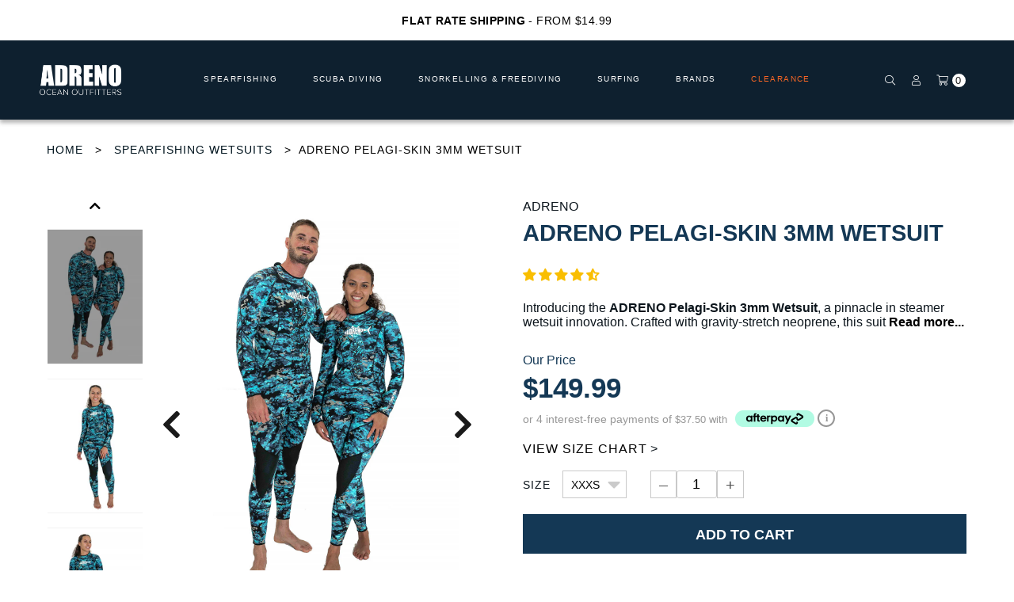

--- FILE ---
content_type: text/css
request_url: https://adreno.com.au/cdn/shop/t/205/assets/cart.css?v=131234350998289830941765845063
body_size: 2146
content:
/** Shopify CDN: Minification failed

Line 6:1766 Unexpected "100%"

**/
.cart .grid>*,ul.social_icons li{display:inline-block}.button.solid,.cart .cart-checkout p.subtotal,.cart .cart-item .cart-item-total,.cart .cart-notes textarea,.quantity-select button,.quantity-select input,.selection-wrapper label,.selection-wrapper select.minimal-select,header.content-util nav.breadcrumb,p.buttons.solid>a,select.minimal-select{font-family:"Proximanova Regular",Avantgarde,proxima-nova,CenturyGothic,AppleGothic,sans-serif}@keyframes spin{0%{transform:rotate(0)}100%{transform:rotate(360deg)}}.selection-wrapper label,header.content-util nav.breadcrumb{font-size:.625em;font-weight:600}header.content-util{margin-bottom:0}.cart .cart-checkout #storePickupApp:after,.cart .cart-item-product:after,.cart .grid:after,.cart .wrapper:after,header.content-util:after{clear:both;content:"";display:table}header.content-util nav.breadcrumb{float:left;text-transform:uppercase}header.content-util nav.breadcrumb>*{margin-right:4px;line-height:20px}header.content-util nav.breadcrumb>:last-child,ul.social_icons li:last-child{margin-right:0}header.content-util nav.breadcrumb a{text-decoration:none;color:#3b3a3d}.cart .cart-checkout p.subtotal span,header.content-util nav.breadcrumb a:focus,header.content-util nav.breadcrumb a:hover{color:#020203}header.content-util nav.breadcrumb a.current,header.content-util nav.breadcrumb a.current:focus,header.content-util nav.breadcrumb a.current:hover,header.content-util nav.breadcrumb span{color:#9d9c9e;cursor:default}header.content-util ul.social_icons{float:right}ul.social_icons{margin:0;padding:0}ul.social_icons li a{display:block;font-size:1.125em;position:relative;top:-3px;color:#3b3a3d}ul.social_icons li a:focus,ul.social_icons li a:hover{color:#020203;text-decoration:unset}.cart{background:#fff}100%{transform:rotate(360deg)}.cart .wrapper{max-width:1180px;margin-left:auto;margin-right:auto}.cart header.cart-header{margin-bottom:30px}.cart header.cart-header .h1,.cart header.cart-header h1,.cart header.cart-header header.site-header div.site-logo,header.site-header .cart header.cart-header div.site-logo{text-align:center;padding-bottom:10px;border-bottom:1px solid #ebebeb;text-transform:none}.cart .cart-container{margin:0 auto 20px;width:100%;position:relative}.cart .cart-checkout #storePickupApp p,.cart .cart-container>p{text-align:center}.cart .cart-container .loading-text,.cart .cart-notes #CartSpecialInstructions,.cart .grid link{display:none}.cart .cart-container.loading::before{content:'';border:5px solid #d3d3d3;border-top:5px solid #25354d;border-radius:50%;width:30px;height:30px;animation:2s linear infinite spin;display:block;z-index:9;position:absolute;top:40%;left:0;right:0;transform:translateY(-40%);margin:0 auto}.cart .cart-container.loading .loading-text{position:absolute;top:50%;margin:0 auto;width:100%;z-index:9;transform:translateY(-50%);text-align:center;letter-spacing:.2em;display:block;text-transform:uppercase}.cart .cart-container.loading::after{content:'';position:absolute;width:100%;height:100%;top:0;background:rgba(255,255,255,.9)}.cart .cart-items{width:100%;padding:20px;background:#fff;margin-bottom:30px}.cart .label-row{font-size:.75em;color:#9d9c9e;text-transform:uppercase;font-weight:600;padding-bottom:10px;margin-bottom:10px;border-bottom:1px solid #ebebeb}.cart .cart-checkout p.subtotal .minimal-select,.cart .label-row .td,.cart .label-row .td.cart-item-product{font-size:12px}.cart .cart-item{padding-top:20px;padding-bottom:20px;border-bottom:1px solid #ebebeb}.cart .cart-item:last-of-type{border-bottom:0}.cart .grid{margin:0 0 0 -30px;padding:0;font-size:0;direction:ltr}.cart .cart-notes,.cart .td,.cart .td.cart-item-product{font-size:16px;min-height:1px;vertical-align:top}.cart .grid>*{padding-left:30px}.cart .td{-webkit-box-sizing:border-box;-moz-box-sizing:border-box;box-sizing:border-box;-webkit-box-sizing:border-box;-moz-box-sizing:border-box;box-sizing:border-box;width:16.66667%;text-align:center}.cart .cart-notes,.cart .td.cart-item-product{-webkit-box-sizing:border-box;-moz-box-sizing:border-box}.cart .td.cart-item-product{box-sizing:border-box;width:50%;text-align:left}.cart .td.cart-item-total{text-align:right}.cart .cart-item-product .cart-item-image{float:left;width:160px;margin-right:16px}.cart .cart-item-product .cart-item-image a,.selection-wrapper .input-row label{display:block}.cart .cart-item-product .cart-item-image img{max-width:100%;height:auto}.cart .cart-item-product .cart-item-image .card__image-wrapper{height:100px!important;padding:0}.cart .cart-item-product .cart-item-title a.title{display:block;color:#3b3a3d;text-decoration:none;font-size:1.25em}.cart .cart-item-product .cart-item-title span.vendor{font-style:italic;display:block}.cart .cart-item-product .cart-item-title span.variant{font-size:.75em;color:#9d9c9e;text-transform:uppercase;font-weight:600}.cart .cart-item-quantity .quantity-select{width:100px;margin:0 auto}.cart .cart-item-quantity button,.cart .cart-item-quantity input{vertical-align:top}.cart .cart-item-quantity a.remove{display:block;font-size:.75em;margin-top:10px;text-decoration:none;color:#b0b0b1}@media screen and (max-width:350px){.cart .cart-item-quantity .quantity-select{width:auto}.cart .cart-item-quantity button{display:none}.cart .cart-item-quantity input{margin:0}}.cart .cart-item .cart-item-total{font-size:18px;font-weight:600;color:#020203}.cart .cart-notes{box-sizing:border-box;width:58.33333%}.cart .cart-checkout,.selection-wrapper .input-col{-webkit-box-sizing:border-box;-moz-box-sizing:border-box;font-size:16px;min-height:1px;vertical-align:top}.cart .cart-notes textarea{width:100%;margin:12px 0 0;padding:6px;border:0;outline:#b0b0b1 solid 2px;outline-offset:-2px;font-size:.75em;min-height:120px;background-color:#fff}.cart .cart-notes textarea:focus,.quantity-select button:focus,.quantity-select input:focus,.selection-wrapper .input-row input:focus,.selection-wrapper .input-row textarea:focus,.selection-wrapper select:focus{outline-color:#020203}.cart .cart-notes .courier-auth{font-size:.8125em}@media screen and (max-width:900px){.cart .td,.cart .td.cart-item-product{-webkit-box-sizing:border-box;-moz-box-sizing:border-box;box-sizing:border-box;font-size:16px;min-height:1px;vertical-align:top;width:25%}.cart .td .quantity-select button{width:20px}.cart .cart-item-product .cart-item-image{float:none;margin-right:0;width:60px}.cart .cart-item-product .cart-item-title a.title{font-size:1em}.cart .cart-item-product .cart-item-title span.variant,.cart .cart-item-product .cart-item-title span.vendor{font-size:11px;display:block}.cart .cart-notes .courier-auth{font-size:.875em}}.cart .cart-notes .courier-auth .noauth{color:#1f364f}.cart .cart-notes .courier-auth input{margin-right:5px}.cart .cart-notes>label{margin-bottom:10px;display:block}.cart .cart-checkout{text-align:right;box-sizing:border-box;width:41.66667%}.cart .cart-checkout .additional-checkout-buttons{margin-top:12px}.cart .cart-checkout .additional-checkout-buttons>a,.cart .cart-checkout .additional-checkout-buttons>button,.cart .cart-checkout .additional-checkout-buttons>div{margin-left:12px}.cart .cart-checkout .additional-checkout-buttons .amazon-payments-pay-button{top:8px;position:relative}.cart .cart-checkout p.subtotal{font-size:1.125em;font-weight:600}.cart .cart-checkout .button,.cart .cart-checkout input{display:inline-block;margin-bottom:10px;font-size:14px;padding:10px 24px}.cart .cart-checkout .button.button.outline,.cart .cart-checkout .hero a.button,.cart .cart-checkout .slide__item-content a.button,.cart .cart-checkout input.button.outline,.cart .cart-checkout p.buttons.outline>a,.hero .cart .cart-checkout a.button,.slide__item-content .cart .cart-checkout a.button{padding-top:8px;padding-bottom:8px}.cart .cart-checkout #storePickupApp{margin-top:15px}@media screen and (min-width:768px){.cart .cart-checkout #storePickupApp .row{float:right}}.cart .cart-checkout #storePickupApp #methods .method.default .name{font-family:proxima-nova,sans-serif,Baskerville,"Baskerville Old Face","Hoefler Text",Garamond,"Times New Roman",serif}@media screen and (max-width:600px){header.content-util{text-align:center}header.content-util nav.breadcrumb,header.content-util ul.social_icons{float:none}header.content-util nav.breadcrumb{font-size:.75em}.cart .cart-item-price,.cart .label-row,header.content-util ul.social_icons{display:none}.cart .cart-item{padding-bottom:0}.cart .td{margin-bottom:16px}.cart .td.cart-item-product,.cart .td.cart-item-quantity{-webkit-box-sizing:border-box;-moz-box-sizing:border-box;box-sizing:border-box;font-size:16px;min-height:1px;vertical-align:top;width:100%}.cart .td.cart-item-price,.cart .td.cart-item-total{-webkit-box-sizing:border-box;-moz-box-sizing:border-box;box-sizing:border-box;font-size:16px;min-height:1px;vertical-align:top;width:100%;text-align:center}.cart .td .quantity-select button{width:30px}.cart .cart-item-product{margin-bottom:10px}.cart .cart-item-product .cart-item-image{float:left;margin-right:16px}.cart .cart-item-quantity{width:auto!important;display:inline-block;text-align:left}.cart .cart-item-quantity a.remove{font-size:11px;margin-top:4px}.cart .cart-item .cart-item-total{font-size:16px;width:auto!important;display:inline-block;float:right}.cart .cart-checkout input.button.outline{margin-right:0}.cart input[type=submit]{width:100%;max-width:440px;margin-bottom:10px}}.cart .simple-collection{border-bottom:none;padding-bottom:0}.card__image,.card__image-wrapper{display:block;width:100%}.card__image-wrapper{position:relative;overflow:hidden;height:250px;padding:0}@media screen and (min-width:768px) and (max-width:1099.9px){.card__image-wrapper{height:150px}}@media screen and (min-width:1100px){.card__image-wrapper{height:300px}}.card__image{display:block;position:absolute;top:0;left:0;width:100%;height:100%}.cart-buttons,.cart-buttons #checkout-btn-dummy.loading,.cart-buttons #checkout-btn.loading,.quantity-select{position:relative}.card__image-bg{height:inherit;background:50% 50%/contain no-repeat}.loader-holder,.selection-wrapper button.button.added,.selection-wrapper button.button:focus,.selection-wrapper button.button:hover,.selection-wrapper input.button.added,.selection-wrapper input.button:focus,.selection-wrapper input.button:hover{background:#000}@media only screen and (max-width:350px){.collection-list .card__image-bg{height:250px}}.selection-wrapper label{color:#757577;text-transform:uppercase;margin-bottom:4px}.selection-wrapper select.minimal-select,select.minimal-select{margin:0 0 0 4px;padding:0;border:0;font-size:.75em;text-transform:uppercase;min-width:48px}.selection-wrapper .input-row input,.selection-wrapper .input-row textarea,.selection-wrapper select.full-select,select.full-select{margin:0;font-size:.75em;width:100%;font-family:"Proximanova Regular",Avantgarde,proxima-nova,CenturyGothic,AppleGothic,sans-serif;border:0}.selection-wrapper select.full-select,select.full-select{height:30px;outline:#b0b0b1 solid 2px;outline-offset:-2px;text-transform:uppercase}.selection-wrapper .input-row{margin-bottom:10px}.selection-wrapper .input-row input,.selection-wrapper .input-row textarea{padding:6px;outline:#b0b0b1 solid 2px;outline-offset:-2px;background-color:transparent}.selection-wrapper .input-row input{height:30px}.selection-wrapper .input-row textarea{min-height:120px}.selection-wrapper .input-col{box-sizing:border-box;width:50%}.instagram-collection header .selection-wrapper .h4,.instagram-collection header .selection-wrapper h4,.section-standard header .selection-wrapper .h4,.section-standard header .selection-wrapper h4,.selection-wrapper .h2,.selection-wrapper .instagram-collection header .h4,.selection-wrapper .instagram-collection header h4,.selection-wrapper .section-standard header .h4,.selection-wrapper .section-standard header h4,.selection-wrapper h2{text-align:center;margin-bottom:0}.selection-wrapper div.errors{text-align:center;font-size:.875em;font-weight:700;margin-bottom:10px;color:red}.selection-wrapper div.errors ul{list-style-type:none}.selection-wrapper input.required,.selection-wrapper select.required{outline:red solid 2px}.selection-wrapper p{text-align:center;font-size:.875em;margin-top:10px}.selection-wrapper p.submit{margin-top:24px;color:#9d9c9e}.selection-wrapper button.button,.selection-wrapper input.button{width:100%;padding:8px 0;background:#020203;color:#fff;border:0;font-size:.75em;text-transform:uppercase;font-weight:600}.selection-wrapper button.button.disabled,.selection-wrapper input.button.disabled{background:#9d9c9e}.selection-wrapper input.cancel{border:0;font-size:14px}.selection-wrapper #customer_register_link,.selection-wrapper a.cancel,.selection-wrapper input.cancel{margin-top:10px;display:inline-block;text-decoration:none;font-style:italic;text-align:center;color:#9d9c9e}.quantity-select{max-width:440px;margin:0 auto;display:table;border-collapse:collapse;width:100%}.quantity-select .button-wrapper,.quantity-select .input-wrapper{display:table-cell}.quantity-select input{width:48px;text-align:center;vertical-align:top;margin:0 4px;padding:0;min-height:28px}.quantity-select button{width:30px}.quantity-select button,.quantity-select input{-webkit-box-sizing:border-box;-moz-box-sizing:border-box;box-sizing:border-box;height:28px;border:2px solid #b0b0b1;font-size:.75em;text-transform:uppercase;background:0 0}input{background:0 0}.button.solid,p.buttons.solid>a{padding:4px 14px;background:#00131d;color:#fff;text-transform:uppercase;font-weight:600;font-size:11px;text-decoration:none;cursor:pointer;outline:0;border:0}.loader-holder,.template-cart .loader-holder{text-align:center;max-width:49%;padding:10px 0;cursor:pointer}.button.solid:focus,.button.solid:hover,.cart-buttons #checkout-btn-dummy.loading:hover,.cart-buttons #checkout-btn.loading:hover,p.buttons.solid>a:focus,p.buttons.solid>a:hover{background:#007497}.button.solid:focus,p.buttons.solid>a:focus{outline:0}.button.solid.large,p.buttons.solid>a.large{padding:6px 24px;font-size:14px}.cart-buttons{display:flex;flex-direction:row;align-items:center;flex-wrap:wrap;justify-content:space-between}.cart-buttons #checkout-btn,.cart-buttons #checkout-btn-dummy,.cart-buttons #continue-shopping,.cart-buttons #custom-checkout-btn{flex:0 0 49%;text-align:center;max-width:49%;padding:10px 0;cursor:pointer;min-height:45.59px}.template-cart .loader-holder{position:absolute;right:0;flex:0 0 49%;min-height:45.59px;width:100%}.cart-buttons #continue-shopping{background:#fff;color:#000;text-decoration:unset;box-shadow:inset 0 0 0 2px #3b3a3d}.cart-buttons #checkout-btn,.cart-buttons #checkout-btn-dummy,.cart-buttons #checkout-btn-dummy span{color:#fff}.cart-buttons #checkout-btn-dummy.loading span,.cart-buttons #checkout-btn.loading span{visibility:hidden}.cart-buttons #checkout-btn-dummy.loading::before,.cart-buttons #checkout-btn.loading::before{content:"";border:3px solid #d3d3d3;border-top:3px solid #fff;border-radius:50%;width:20px;height:20px;animation:2s linear infinite spin;display:block;z-index:9;position:absolute;top:25%;left:0;right:0;transform:translateY(-25%);margin:0 auto}@media screen and (max-width:768px){.cart .cart-notes{float:none;width:100%;display:block;max-width:440px;margin:0 auto 20px}.cart .cart-checkout{text-align:center;-webkit-box-sizing:border-box;-moz-box-sizing:border-box;box-sizing:border-box;font-size:16px;min-height:1px;vertical-align:top;width:100%}.cart-buttons #checkout-btn,.cart-buttons #checkout-btn-dummy,.cart-buttons #continue-shopping,.cart-buttons #custom-checkout-btn,.template-cart .loader-holder{flex:0 0 100%;max-width:100%}.template-cart .loader-holder{bottom:0}.cart-buttons #continue-shopping{order:2}.cart-buttons #checkout-btn,.cart-buttons #checkout-btn-dummy,.cart-buttons #custom-checkout-btn{order:1}.cart .grid{margin:0 auto}.cart .grid .cart-checkout,.cart .grid .cart-notes{padding:0 15px;max-width:100%}}.loader-holder{margin-bottom:10px;flex:0 0 49%;height:45.59px}.loader-holder::before{content:'';border:3px solid #d3d3d3;border-top:3px solid #fff;border-radius:50%;width:20px;height:20px;animation:2s linear infinite spin;display:block;z-index:9;position:absolute;top:25%;left:0;right:0;transform:translateY(-50%);margin:0 auto}

--- FILE ---
content_type: text/javascript
request_url: https://adreno.com.au/cdn/shop/t/205/assets/product.js?v=57658359501744455151765845276
body_size: 729
content:
var selectors=[$tabs_click=$(".jump-to-tabs"),$tab_container=$(".wmwproduct__tabs"),$tabs=$('[js-action="tab"]'),$info=$(".wmwproduct__tabs__info"),$tab_details=$('[data-tab="Details"]'),$tab_video=$('[data-tab="Video"]'),$info_video=$('[data-info="Video"]'),$play_video=$(".wmwproduct__tabs__info__overlay"),$mobile_tabs=$('[js-action="mobile-tab"]'),$mobile_tab_video=$('[data-mobile-tab="Video"]'),$sku=$("[js-sku]"),$sku_select=$(".product-form__variants"),$variant_select=$(".single-option-selector"),$bis_button=$(".wmwproduct__nostock"),$bis_form=$(".wmwproduct__nostock__form"),$bis_form_button=$('[js-action="bis_form"]'),$bis_message=$(".wmwproduct__nostock__form__message")];$variant_select.change(function(){var variant_price=$(this).find(":selected").data("price");$(".wmwproduct__details__price--sale").length<=0&&($("p#ComparePrice-product-wmw-template").length>0?$("p#ComparePrice-product-wmw-template").text(variant_price):$("p#ProductPrice-product-wmw-template").text(variant_price)),setTimeout(function(){var variant_id=$sku_select.val();$(".product-form__variants option").each(function(){if($(this).val()==variant_id){var variant_sku=$(this).attr("data-sku");$sku.text(variant_sku)}}),$bis_form_button.attr("data-variant-id",variant_id)},100)}),$('[js-modal="image"]').modaal({type:"image"}),$tabs_click.on("click",function(){return $("html, body").animate({scrollTop:$tab_container.offset().top-$(".wmwnav__container").height()},500),$tab_details.trigger("click"),!1}),$bis_button.on("click",function(){$bis_form.toggle()}),$bis_form_button.click(function(e){e.preventDefault();var email=$(".wmwproduct__nostock__form input").val(),productId=$(this).data("product-id"),variantId=$(this).data("variant-id");BIS.create(email,variantId,productId).then(notificationCallback)});var notificationCallback=function(data){var msg="";if(data.status=="OK")msg=data.message,$bis_message.addClass("active").text(msg);else{for(var k in data.errors)msg+=k+" "+data.errors[k].join();$bis_message.addClass("active error").text(msg),setTimeout(function(){$bis_message.removeClass("active"),$bis_message.removeClass("error")},3e3)}};$bis_message.on("click",function(){$(this).removeClass("active")});function getVideoType(){return $("[data-video-type]")?$("[data-video-type]").data("video-type"):!1}function getVideoId(){if($("[data-video-id]"))return $("[data-video-id]").data("video-id")}var videoType=getVideoType(),id=getVideoId();if(videoType=="youtube"){var onYouTubeIframeAPIReady2=function(){player=new YT.Player("player",{height:"180",width:"320",videoId:id,events:{onReady:onYouTubeReady2}})},onYouTubeReady2=function(){$tab_video.show(),$mobile_tab_video.show()},onYouTubeIframeAPIReady=onYouTubeIframeAPIReady2,onYouTubeReady=onYouTubeReady2,tag=document.createElement("script");tag.src="https://www.youtube.com/iframe_api";var firstScriptTag=document.getElementsByTagName("script")[0];firstScriptTag.parentNode.insertBefore(tag,firstScriptTag);var player;$play_video.on("click",function(){player.playVideo(),$(this).removeClass("active")})}else if(videoType=="vimeo"){var options={id:id,width:320},player=new Vimeo.Player("player",options);player.on("loaded",function(){$tab_video.show(),$mobile_tab_video.show()}),$play_video.on("click",function(){player.play(),$(this).removeClass("active")})}$('a[href^="#reviews"]').on("click",function(e){e.preventDefault();var target=this.hash,$target=$(target);$("html, body").stop().animate({scrollTop:$target.offset().top},900,"swing")}),$tabs.on("click",function(){var tab=$(this).data("tab");$tabs.removeClass("active"),$info.removeClass("active"),$mobile_tabs.removeClass("active"),$('[data-tab="'+tab+'"]').addClass("active"),$('[data-mobile-tab="'+tab+'"]').addClass("active"),$('[data-info="'+tab+'"]').addClass("active")}),$mobile_tabs.on("click",function(){var tab=$(this).data("mobile-tab");$(this).hasClass("active")?($(this).removeClass("active"),$info.removeClass("active")):($tabs.removeClass("active"),$info.removeClass("active"),$mobile_tabs.removeClass("active"),$('[data-tab="'+tab+'"]').addClass("active"),$('[data-mobile-tab="'+tab+'"]').addClass("active"),$('[data-info="'+tab+'"]').addClass("active"))}),$(".wmwproduct__carousel").slick({dots:!0,slidesToShow:4,slidesToScroll:4,infinite:!1,centerMode:!1,responsive:[{breakpoint:769,settings:{slidesToShow:2,slidesToScroll:2}}]}),$('[js-action="swatch"]').click(function(){var $this=$(this),$quantity=$("[js-target=quantity]"),selectedInputValue=$this.val(),inventory=Number($this.attr("data-inventory")),backorder=$this.attr("data-backorder"),quantity=Number($quantity.val());$quantity.attr("data-inventory",inventory),$quantity.attr("data-backorder",backorder),quantity>inventory&&inventory>0&&$quantity.val(inventory),$("[js-target=error]").removeClass("active"),$("[js-target=quantity-selector]").show()}),document.getElementById("AddToCart-product-wmw-template").addEventListener("click",function(e){var klaviyo_form=!1,klaviyo_popup=$("#AddToCart-product-wmw-template").data("klaviyo");klaviyo_form&&klaviyo_popup=="popup"&&(window._klOnsite=window._klOnsite||[],window._klOnsite.push(["openForm","T7gRR6"]))});
//# sourceMappingURL=/cdn/shop/t/205/assets/product.js.map?v=57658359501744455151765845276
